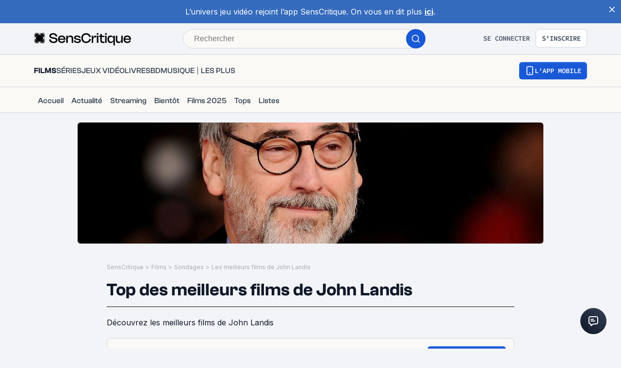

--- FILE ---
content_type: application/javascript; charset=UTF-8
request_url: https://www.senscritique.com/_next/static/chunks/5840.c731018bfa659eff.js
body_size: 1206
content:
"use strict";(self.webpackChunk_N_E=self.webpackChunk_N_E||[]).push([[5840,9762],{49762:function(e,t,n){n.r(t),n.d(t,{default:function(){return G}});var r=n(85893),i=n(42061),l=n(53460),o=n(2407),s=n(14516),d=n(46710),a=n(5152),c=n.n(a),u=n(67294),p=n(41686),g=n(93987),h=n(30274);let m=p.ZP.div.withConfig({componentId:"sc-ef1663c9-0"})(["background-color:",";border-radius:",";padding:",";padding-right:",";align-items:center;width:100%;display:grid;grid-gap:",";height:48px;","{transform:translateY(10%);}"],e=>{let{theme:t}=e;return t.colors.greyWildSand},e=>{let{theme:t}=e;return t.radius.ml},e=>{let{theme:t,hasBadge:n}=e;return n?t.gap.xs:t.gap.ms},e=>{let{theme:t}=e;return t.gap.ms},e=>{let{theme:t}=e;return t.gap.ms},i.K),x=p.ZP.div.withConfig({componentId:"sc-ef1663c9-1"})(["background-color:",";border:1px solid ",";border-radius:",";padding:",";align-items:center;width:100%;display:grid;grid-gap:",";@media ","{display:flex;gap:",";justify-content:space-between;}"],e=>{let{theme:t}=e;return t.new.colors.background.secondary},e=>{let{theme:t}=e;return t.new.colors.border.primary},e=>{let{theme:t}=e;return t.radius.ml},e=>{let{theme:t}=e;return t.new.spacing.xl},e=>{let{theme:t}=e;return t.gap.l},e=>{let{theme:t}=e;return t.device.tablet},e=>{let{theme:t}=e;return t.gap.l});var f=e=>{let{isThumbnail:t,hasBadge:n,children:i}=e;return t?(0,r.jsx)(m,{"data-testid":"container-thumbnail",hasBadge:n,children:i}):(0,r.jsx)(x,{"data-testid":"container-poll-page",children:i})},b=n(33800),w=n(84954),C=n(39669);let j=p.ZP.div.withConfig({componentId:"sc-e55214ee-0"})(["display:grid;gap:",";align-items:center;width:100%;"],e=>{let{theme:t}=e;return t.gap.ms}),v=p.ZP.div.withConfig({componentId:"sc-e55214ee-1"})(["display:flex;justify-content:space-between;gap:",";width:100%;"],e=>{let{theme:t}=e;return t.gap.l}),Z=(0,p.ZP)(C.bZ).withConfig({componentId:"sc-e55214ee-2"})(["color:",";cursor:pointer;"],e=>{let{theme:t}=e;return t.colors.blueDodger});var k=e=>{let{userAnswer:t,handleClick:n,progressionCount:i,isCompleted:o}=e,{t:s}=(0,d.$G)("common");return(0,r.jsxs)(j,{"data-testid":"description-thumbnail",children:[(0,r.jsxs)(v,{children:[o?(0,r.jsx)(C.bZ,{size:"s",weight:"medium",children:s("pollSC.progression.completed_mobile")}):(0,r.jsx)(C.bZ,{"data-testid":"description-progression",size:"s",weight:"bold",children:"".concat(i,"/").concat(l.MW)}),(null==t?void 0:t.url)?(0,r.jsx)(b.Z,{href:null==t?void 0:t.url,testId:"card-link",children:(0,r.jsx)(Z,{size:"s",weight:o?"medium":"normal",children:s(o?"pollSC.link.alreadyAnswered":"pollSC.link.inProgress")})}):(0,r.jsx)(Z,{size:"s",onClick:n,children:s("pollSC.link.participate")})]}),o?null:(0,r.jsx)(w.Z,{completionPercentage:i/l.MW*100,color:"greyMako"})]})},y=n(78136);let P=p.ZP.div.withConfig({componentId:"sc-6cb2fcf2-0"})(["display:grid;gap:",";align-items:center;width:100%;@media ","{width:auto;}"],e=>{let{theme:t}=e;return t.new.spacing.md},e=>{let{theme:t}=e;return t.device.tablet}),I=p.ZP.div.withConfig({componentId:"sc-6cb2fcf2-1"})(["display:flex;gap:",";justify-content:space-between;width:100%;"],e=>{let{theme:t}=e;return t.new.spacing["3xl"]});var S=e=>{let{progressionCount:t,isCompleted:n}=e,{t:i}=(0,d.$G)("common"),{isMobile:o,isMobileSmall:s}=(0,u.useContext)(y.I);return(0,r.jsxs)(P,{"data-testid":"description-poll-page",children:[(0,r.jsxs)(I,{children:[(0,r.jsx)(C.bZ,{"data-testid":"description-status",children:i("pollSC.progression.".concat(n?"completed":"ongoing","_").concat(o||s?"mobile":"desktop"))}),(0,r.jsx)(C.bZ,{"data-testid":"description-progression",weight:"bold",children:"".concat(t,"/").concat(l.MW)})]}),n?null:(0,r.jsx)(w.Z,{completionPercentage:t/l.MW*100})]})},M=n(43075);let W=c()(()=>n.e(249).then(n.bind(n,50249)),{loadableGenerated:{webpack:()=>[50249]}}),B=p.ZP.div.withConfig({componentId:"sc-7c332a3f-0"})(["display:flex;align-items:center;gap:",";"],e=>{let{theme:t}=e;return t.gap.l}),z=p.ZP.div.withConfig({componentId:"sc-7c332a3f-1"})(["display:flex;justify-content:center;align-items:center;padding-top:",";"],e=>{let{theme:t}=e;return t.gap.xs}),_=p.ZP.div.withConfig({componentId:"sc-7c332a3f-2"})(["position:relative;left:-10px;top:2px;"]);var G=e=>{let{badge:t,userAnswer:n,handleClick:a,isThumbnail:c=!1}=e,{t:p}=(0,d.$G)("common"),{me:m}=(0,u.useContext)(s.i),{setModalType:x,setAuthModalTriggerAction:b}=(0,u.useContext)(o.V),w=(null==n?void 0:n.productCount)||0,C=w>l.MW?l.MW:w,j=w>=l.MW,v=()=>{(0,M.a)(a,x,b,m,"badge-completion")};return(0,r.jsxs)(f,{hasBadge:!!t,isThumbnail:c,children:[(0,r.jsxs)(B,{children:[t?(0,r.jsxs)(z,{children:[(0,r.jsx)(i.Z,{badge:t,size:"xxs",isVisible:!0,isLocked:!j}),j&&t?(0,r.jsx)(_,{children:(0,r.jsx)(W,{})}):null]}):null,j&&!t?(0,r.jsx)(W,{}):null,c?(0,r.jsx)(k,{userAnswer:n,progressionCount:C,handleClick:v,isCompleted:j}):(0,r.jsx)(S,{progressionCount:C,isCompleted:j})]}),c?null:(0,r.jsx)("div",{children:(0,r.jsx)(g.default,{href:(null==n?void 0:n.url)||null,onClick:v,size:"md",children:(0,h.l)(p,j,w)})})]})}},84954:function(e,t,n){var r=n(85893),i=n(41686);let l=i.ZP.div.withConfig({componentId:"sc-a3724009-0"})(["width:100%;background-color:",";border-radius:",";height:5px;max-width:500px;"],e=>{let{theme:t}=e;return t.colors.greyIron},e=>{let{theme:t}=e;return t.radius.mxxl}),o=i.ZP.div.withConfig({componentId:"sc-a3724009-1"})(["width:",";height:5px;background-color:",";border-radius:",";"],e=>{let{completionPercentage:t}=e;return"".concat(t,"%")},e=>{let{color:t}=e;return t},e=>{let{theme:t}=e;return t.radius.mxxl});t.Z=e=>{let{completionPercentage:t,color:n="blueDodger"}=e,s=(0,i.Fg)();return(0,r.jsx)(l,{children:(0,r.jsx)(o,{completionPercentage:t,color:s.colors[n],"data-testid":"progress-bar"})})}},30274:function(e,t,n){n.d(t,{Y:function(){return r},l:function(){return i}});let r=e=>{switch(!0){case e>=2e3:return"Badge r\xe9pandu";case e>=1e3:return"Badge courant";case e>=100:return"Badge rare";case e>1:return"Badge rarissime";case 1===e:return"Badge unique !";default:return""}},i=(e,t,n)=>e(t?"pollSC.button.alreadyAnswered":!t&&n>0?"pollSC.button.inProgress":"pollSC.button.participate")}}]);